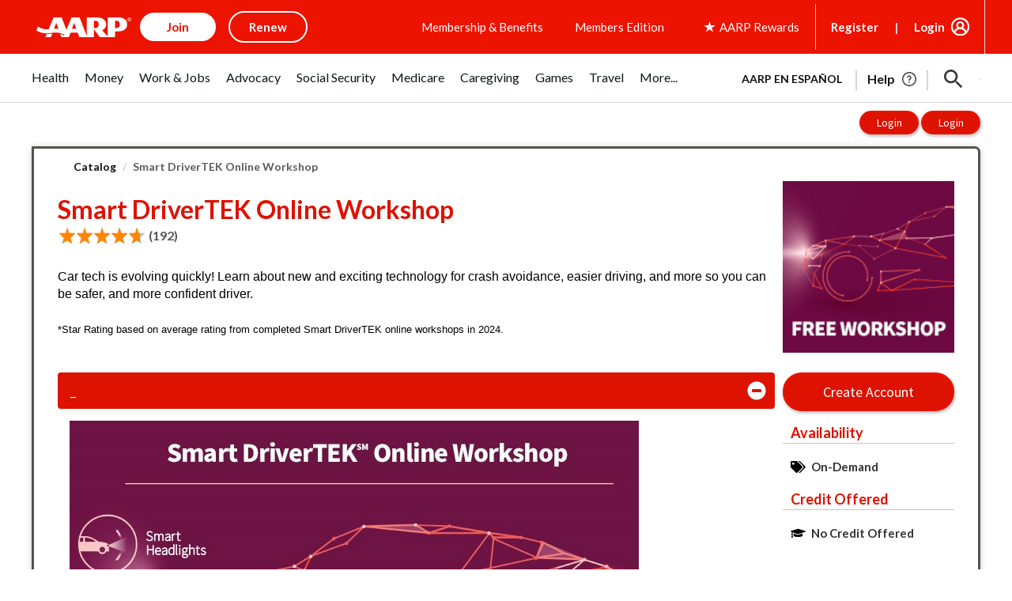

--- FILE ---
content_type: text/css
request_url: https://elearn.aarp.org/Styles/__darkGray.css?v=360.2.47.16
body_size: 5946
content:
/* THEME COLOR :  #52554F */
:root {
    --factor360ButtonBackgroundColor: #52554F;
    --factor360ButtonColor: #fff;
    --factor360MainNavigationHoverBackgroundColor: #3B3738;
}

body {
    background-image: none;
    background-repeat: repeat-x;
    background-color: #E8E9E1;
}

a {
    color: #3687C6;
}

    a:hover {
        text-decoration: underline;
    }

.banner {
    vertical-align: middle;
    border: 0px;
}

.box {
    padding: 1px;
}

.title {
    color: #38668A;
}



.box_error_small {
    border: 1px solid red;
    color: Red;
    margin: 10px 0;
    padding: 2px 20px 2px 20px;
}

.box_notification_short {
    background: #edf2f8;
    border: 1px solid #C5CFD9;
    margin: 10px 0;
    padding: 5px 5px 5px 10px;
    border-radius: 5px !important;
    -webkit-border-radius: 5px !important;
    -moz-border-radius-: 5px !important;
}

    .box_notification_short.banner {
    }

.box_notification {
    background: #edf2f8;
    border: 1px solid #C5CFD9;
    margin: 10px 0;
    padding: 20px 20px 20px 20px;
}

    .box_notification.NoPadding {
        padding: 0;
    }

    .box_notification.reload {
        background: #edf2f8 url(../images/reload.png) no-repeat 10px 15%;
        padding-left: 100px;
    }

    .box_notification.iconOnTop {
        background-position: 10px 15%;
    }

.box_content {
    background: #FAFAFA;
    border: 1px solid #C5CFD9;
    margin: 10px 0;
    padding: 10px 10px 20px 10px;
}

    .box_content.Option3 {
        background: #fefaf3;
    }


.button.small {
    padding: 2px 5px;
    font-weight: 500;
    font-size: 0.85em;
}


.button_disabled {
    display: inline;
    padding: 3px 10px;
    border: 1px solid #A6A6A6;
    font-weight: bold;
    color: #aaa;
}

.icon_arrow {
    background: url("../images/btn_arrow.gif") top left no-repeat;
    padding-left: 23px;
}

.titleBar {
   /* color: #947b47;*/
    color: #826937; /* to meet contrast ratio*/
}

a.page_button {
    border: 1px solid #C4C4C4;
    color: #5986B9;
    background: url("../images/bg_button.gif") top left repeat-x;
    padding: 4px 10px;
}

.wrapper_container {
    /* background: url("../images/bg.gif") top left repeat-y;*/
    border-radius: 0.5em !important;
    -webkit-border-radius: 0.5em !important;
    -moz-border-radius-: 0.5em !important;
    background-color: #ffffff;
    border: 3px solid #52554F; /* Fallback for web browsers that doesn't support RGBa */
}

.wrapper_content {
    margin: 0 7px 0 9px;
    padding: 0 0 10px 0;
}




/*
**********
Menu Styles
**********
*/

/*
**********
Menu Styles
**********
*/

.nav_top {
    background-color: #52554F;
    background-image: linear-gradient(bottom, #636660 48%, #52554F 73%);
    background-image: -o-linear-gradient(bottom, #636660 48%, #52554F 73%);
    background-image: -moz-linear-gradient(bottom, #636660 48%, #52554F 73%);
    background-image: -webkit-linear-gradient(bottom, #636660 48%, #52554F 73%);
    background-image: -ms-linear-gradient(bottom, #636660 48%, #52554F 73%);
    background-image: -webkit-gradient( linear, left bottom, left top, color-stop(0.48, #636660), color-stop(0.73, #52554F) );
    background-image: -webkit-gradient( linear, left bottom, left top, color-stop(0.48, #636660), color-stop(0.73, #52554F) );
}

    /* sub menus */
    .nav_top li ul {
        background: #3B3738;
    }

    .nav_top ul li a {
        color: #fff;
    }

    .nav_top ul li:after, .nav_top ul li:hover {
        background-image: -webkit-gradient(linear, left top, right top, from(rgba(168,168,168,0.5)),color-stop(0.5,rgba(168,168,168,0)), to(rgba(168,168,168,0.5)));
        background-image: -moz-linear-gradient(left, rgba(168,168,168,0.5), rgba(168,168,168,0) 50%, rgba(168,168,168,0.5));
        background-image: -o-linear-gradient(left, rgba(168,168,168,0.5), rgba(168,168,168,0) 50%, rgba(168,168,168,0.5));
        background-image: -ms-linear-gradient(left, rgba(168,168,168,0.5), rgba(168,168,168,0) 50%, rgba(168,168,168,0.5));
        background-image: linear-gradient(left, rgba(168,168,168,0.5), rgba(168,168,168,0) 50%, rgba(168,168,168,0.5)); /* Creating borders with box-shadow. Useful, as they don't affect the size of the element. */
    }

    .nav_top ul li a:after, .nav_top ul li a:hover {
        color: #DC9844;
    }

    .nav_top ul li a.selected, .ClientMenu .AspNet-Menu-Selected {
        color: #DC9844;
        font-weight: bold;
    }
/*End of Menu style*/
.rightanswer {
    color: #009900;
    font-weight: bold;
}

.wronganswer {
    color: #FC0303;
    font-weight: bold;
}

.wrapper_simple {
    margin-top: 14px;
}



/* -------------------- Colors ------------------- */
.borderSilver {
    border-color: Silver;
}

/* PRIMARY LAYOUT ELEMENTS   
----------------------------------------------------------*/

.main {
    /* padding: 0px 12px;     margin: 12px 8px 8px 8px;*/
    min-height: 50px;
}

.footer {
    /*background-image: url(../images/Oasis/footer.png);     background-repeat: repeat-x;     background-color: #bbbbbb;*/
    padding: 8px 0 8px 0;
    margin: 0 auto;
    font-size: 0.7em;
    text-align: left;
}

    .footer .content {
        padding: 0 30px;
    }


/* LOGIN ELEMENT
----------------------------------------------- */
.nav_login {
    color: #000;
    text-align: right;
    padding: 20px 5px 20px 5px;
    position: relative;
    margin: 0px 0px 2px 0px;
    padding: 10px;
    background: none;
}

    .nav_login a {
        color: #000;
        text-decoration: none;
        font-weight: bold;
    }

        .nav_login a:hover {
            text-decoration: underline;
        }

/* TAB MENU   
----------------------------------------------------------*/

div.hideSkiplink {
    background-color: #3a4f63;
    width: 100%;
}

/*for highchart*/
/*class would be: [name of your chart]_container*/
#barChart_container {
    height: 100% !important;
    text-align: center !important;
}

#pieChart_container {
    height: 100% !important;
    text-align: center !important;
}


.highcharts-container {
    text-align: center;
    height: 100%;
}


/* row separator size (height between two rows*/
.rowseparatorSize {
    line-height: 0.1em;
}

/*Telerik RadGrid Overridden CSS*/
.rgHeader {
    /* background: transparent !important;*/
}

/*AJAX Loading*/
.AJAXLoading {
    background-color: #fff;
    height: 100%;
    width: 100%;
}

/*Layouts*/
#header {   
    background: #E8E9E1;
}


#footer {
    margin-top: 20px;
    padding: 5px;
    width: auto;
}

.oasisWrap {
    position: relative;
    margin: 0 auto;
}

.wrapFullWidth {
    position: relative;
    margin: 0 auto;
    width: 100%;
}


/*Navigation Menu*/
/*Button*/


/*Gotologin button*/
.gotologinButton {
    text-decoration: none;
    padding-left: 25px;
    margin-left: 10px;
    color: #fff;
    cursor: pointer;
    background: url(../images/keys.png) no-repeat 0px 45%;
}

/*logout button*/
.logoutButton {
    text-decoration: none;
    padding-left: 25px;
    margin-left: 10px;
    color: #fff;
    cursor: pointer;
    background: url(../images/Log-Out-icon.png) no-repeat 0px 45%;
}
/* custom button from bootstrap button */
.input-group-btn > .btn.factor360CustomBootstrapButton {
    background: #52554F;
    color: #fff;
}
/* end of custom button from bootstrap button */
.button, a.button, .timeOutWindow .ui-dialog-buttonpane button {
    text-decoration: none;
    border: 0px #e2e2e2 solid;
    padding: 5px 12px;
    background: #52554F;
    color: #ffffff;
    cursor: pointer;
    display: inline-block;
    position: relative;
    text-align: center;
    font-weight: normal;
    border-radius: 3px !important;
    -webkit-border-radius: 3px !important;
    -moz-border-radius-: 3px !important;
    -webkit-transition: all 0.4s ease-in;
    -moz-transition: all 0.4s ease-in;
    -ms-transition: all 0.4s ease-in;
    white-space: normal;
}


.input-group-btn > .btn.factor360CustomBootstrapButton,
.btn.factor360CustomBootstrapButton {
    background: #52554F;
    color: #ffffff !important;
    border-color: #52554F;
}

.button:hover, a.button:hover, .timeOutWindow .ui-dialog-buttonpane button:hover {
    color: #000 !important;
    background: #cbcbcb !important;
}

.button[disabled], a.button[disabled] {
    background: #D9D9D9 !important;
    color: #595959 !important;  
}

.hyperlinkDisabled {
    text-decoration: none;
    border: 0px #e2e2e2 solid;
    padding: 5px 12px;
    cursor: pointer;
    display: inline-block;
    position: relative;
    text-align: center;
    font-weight: normal;
    border-radius: 3px !important;
    -webkit-border-radius: 3px !important;
    -moz-border-radius-: 3px !important;
    -webkit-transition: all 0.4s ease-in;
    -moz-transition: all 0.4s ease-in;
    -ms-transition: all 0.4s ease-in;
    white-space: normal;
    background: #D9D9D9;
    color: #aaa;
}



hyperlinkDisabled:hover {
    background: #D9D9D9;
    color: #aaa;
    text-decoration: none;
}

/*button login*/


.buttonLogin {
    text-decoration: none;
    border: 0px #e2e2e2 solid;
    padding: 5px 12px;
    background: #52554F;
    color: #fff;
    cursor: pointer;
    display: inline-block;
    position: relative;
    text-align: center;
    font-weight: normal;
    border-radius: 3px !important;
    -webkit-border-radius: 3px !important;
    -moz-border-radius-: 3px !important;
    -webkit-transition: all 0.4s ease-in;
    -moz-transition: all 0.4s ease-in;
    -ms-transition: all 0.4s ease-in;
    white-space: normal;
}

    .buttonLogin:hover {
        color: #000;
        background: #cbcbcb;
    }


a.button_disabled {
    text-decoration: none;
    border: 0px #e2e2e2 solid;
    padding: 5px 12px;
    color: #aaa !important;
    background: #444444;
    cursor: pointer;
    display: inline-block;
    position: relative;
    text-align: center;
    font-weight: bold;
    border-radius: 3px !important;
    -webkit-border-radius: 3px !important;
    -moz-border-radius-: 3px !important;
    -webkit-transition: all 0.4s ease-in;
    -moz-transition: all 0.4s ease-in;
    -ms-transition: all 0.4s ease-in;
    white-space: normal;
}

    a.button_disabled:hover {
        text-decoration: none;
        color: #aaa;
    }

.loginBox {
    background-color: #C3C09F;
    padding: 20px;
    color: #404040;
}


    .loginBox a {
        color: #404040;
    }



/*Grid Styles
---------------------------*/
.cellPaleBlue {
    color: Black;
    background-color: #d6e0ec;
}

.cellGreen {
    color: White;
    background-color: #008575;
}

.cellNavyBlue {
    color: White;
    background-color: #3B4654;
}

.cellWhite {
    color: Black;
    background-color: White;
}

.cellYellow {
    color: Black;
    background-color: #f5e59f;
}

.cellLightYellow {
    color: Black;
    background-color: #fef9cf;
}

/*Border colors*/
.orangeBorder {
    border-color: #FFAD04;
}

.logoutButton {
}


/* Custom Tab */

.customTab, .customTab a {
    background: #D7D7D7 !important;
    border: 1px solid #636660 !important;
    color: #fff;
}

    .customTab a {
        margin: 3px !important;
        margin-bottom: 1px !important;
    }

    .customTab.selected {
        background: #FFFFFF !important;
        border-bottom: 1px solid #fff !important;
    }

    .customTab.hover {
        background: #60635D !important;
        color: #fff !important;
    }


/* ribbon style */

.ribbon-wrapper {
    position: relative;
    left: -10px;
}

.ribbon-front {
    background-color: #52554F;
    width: 200px;
    position: relative;
    left: -10px;
    z-index: 2;
    padding: 10px 10px 10px 30px;
    color: #fff;
    text-align: left;
    font-size: 19px;
    font-weight: bold;
}

.ribbon-front, .ribbon-back-left, .ribbon-back-right {
    -moz-box-shadow: 0px 0px 4px rgba(0,0,0,0.55);
    -khtml-box-shadow: 0px 0px 4px rgba(0,0,0,0.55);
    -webkit-box-shadow: 0px 0px 4px rgba(0,0,0,0.55);
    -o-box-shadow: 0px 0px 4px rgba(0,0,0,0.55);
}

.ribbon-edge-topleft, .ribbon-edge-topright, .ribbon-edge-bottomleft, .ribbon-edge-bottomright {
    position: absolute;
    z-index: 1;
    border-style: solid;
    height: 0px;
    width: 0px;
}

.ribbon-edge-topleft, .ribbon-edge-topright {
}

.ribbon-edge-bottomleft, .ribbon-edge-bottomright {
    top: 40px;
}

.ribbon-edge-topleft, .ribbon-edge-bottomleft {
    left: -10px;
    border-color: transparent #034e87 transparent transparent;
}

.ribbon-edge-topleft {
    top: -10px;
    border-width: 10px 10px 0 0;
}

.ribbon-edge-bottomleft {
    border-width: 0 10px 0px 0;
}

.ribbon-edge-topright, .ribbon-edge-bottomright {
    left: 100px;
    border-color: transparent transparent transparent #034e87;
}

.ribbon-edge-topright {
    top: 0px;
    border-width: 0px 0 0 0px;
}

.ribbon-edge-bottomright {
    border-width: 0 0 0px 0px;
}

.ribbon-back-left {
    position: absolute;
    top: -10px;
    left: -30px;
    width: 30px;
    height: 40px;
    background-color: #034578;
    z-index: 0;
}

.ribbon-back-right {
    position: absolute;
    top: 0px;
    right: 0px;
    width: 0px;
    height: 40px;
    z-index: 0;
}


/*Custom Panel CSS*/

.customRadPanelBar /*content*/ {
    background: none !important;
}

    .customRadPanelBar .rpRootGroup {
        border: none !important;
        border: 1px solid #422F1E !important;
        padding: 0 !important;
    }


    .customRadPanelBar .rpGroup a.rpLink, .customRadPanelBar .rpGroup a.rpLink .rpOut {
        background: #3F2D1D !important;
    }

    .customRadPanelBar .rpGroup rpLink {
        background: #422F1E !important;
    }

    /*Panel header styles*/
    .customRadPanelBar div.rpHeaderTemplate, .customRadPanelBar a.rpLink {
        background-image: none !important;
        background-color: #D7D7D7 !important;
        border: 1px solid #636660 !important;
    }


    .customRadPanelBar a.rpSelected {
        background-color: #FFFFFF !important;
    }


    .customRadPanelBar a:hover {
        background-color: #555852 !important;
        color: #fff !important;
    }


/*RadConfirm Window manager styles*/
.rwDialogPopup.radconfirm {
    background-image: url(../images/warning-icon-32px.png) !important;
    background-position: 0% 0% !important;
}



/*Rad grid*/
/*for selected item*/
.customRadGridStyle .rgMasterTable .rgSelectedCell, .customRadGridStyle .rgSelectedRow {
    background: none repeat scroll 0 0 #c0c1bf !important;
}

/*Rad Wizard*/
.customRadWizardStyle {
}

    .customRadWizardStyle.RadWizard .rwzContent {
        overflow: hidden;
    }

    .customRadWizardStyle.RadWizard_Default .rwzSelected .rwzLink {
        font-size: 14px;
        text-decoration: none;
        border: 0px #e2e2e2 solid;
        background: #52554F;
        color: #ffffff !important;
    }

        .customRadWizardStyle.RadWizard_Default .rwzSelected .rwzLink:before {
            font-size: 14px;
            text-decoration: none;
            border: 0px #e2e2e2 solid;
            background: #52554F;
            color: #ffffff !important;
        }

    .customRadWizardStyle.RadWizard_Default .rwzProgress {
        border: 0px #e2e2e2 solid;
        background: #52554F;
    }

/* Telerik Tabstrip & RadTab CSS */

.factor360TabStrip .rtsLevel1 {
    border-bottom: 3px solid #52554F !important;
}

    .factor360TabStrip .rtsLevel1 .rtsLink {
        color: #5a5a5a !important;
        border-color: #52554F !important;
        border-bottom-color: transparent !important;
    }

    .factor360TabStrip .rtsLevel1 .rtsHovered .rtsLink {
        border-color: #eeeeee;
        color: #fff !important;
        background-color: #52554F !important;
        border-bottom: 1px solid #52554F !important;
    }

    .factor360TabStrip .rtsLevel1 .rtsSelected .rtsLink {
        border-color: #eeeeee;
        color: #fff !important;
        background-color: #52554F !important;
        border-bottom: 1px solid #52554F !important;
    }
/* End of Telerik Tabstrip & RadTab CSS */

/*Notifications*/

.customNotificationSkin {
    background-color: #FFFFFF !important;
    border: 4px solid #6A93CC !important;
}

    .customNotificationSkin .rnShadows {
        box-shadow: 5px 5px 5px 4px #39667E !important;
    }


/*Notification overlay for above skin*/
.customNotificationOverlay {
    width: 100%;
    height: 100%;
    background-color: #52554F;
    position: absolute;
    left: 0px;
    top: 0px;
    filter: alpha(opacity=90);
    -moz-opacity: 0.9;
    -khtml-opacity: 0.9;
    opacity: 0.9;
}


/*For Session Time out Dialog Styling*/

.timeOutWindow .ui-widget-header {
    background: none;
    border: none;
}

.timeOutWindow .ui-dialog-titlebar {
    color: #52554F;
    text-align: left;
    padding: 5px 5px 1px 5px;
    font-size: 16px;
    font-weight: bold;
    margin: 0px 0 0 0;
}



.customImageLogo {
    height: 80px;
}

.headerLogoWrap {
}


.regularTextBoxMode {
    margin: 0px;
    padding: 0px;
    width: 100%;
    border: #AAA 1px solid;
}


    .regularTextBoxMode.multilineMode {
        height: 200px;
    }

.actionButton.categorizeResultButton {
    background-image: url(../Images/DarkGray/link2_32.png);
    background-position: 5px 50%; /* Firefox does not support background-position-x or y */
    background-repeat: no-repeat;
}

.actionButton.questionExportTool {
    background-image: url(../Images/DarkGray/Download_32.png);
    background-position: 5px 50%; /* Firefox does not support background-position-x or y */
    background-repeat: no-repeat;
}

.actionButton.questionCloningTool {
    background-image: url(../Images/DarkGray/Text_32.png);
    background-position: 5px 50%; /* Firefox does not support background-position-x or y */
    background-repeat: no-repeat;
}

.actionButton.copyQuestionIDs {
    background-image: url(../Images/DarkGray/clipboardCheck_32.png);
    background-position: 5px 50%; /* Firefox does not support background-position-x or y */
    background-repeat: no-repeat;
}

.actionButton.questionSearchDirectLink {
    background-image: url(../Images/DarkGray/Link_32.png);
    background-position: 5px 50%; /* Firefox does not support background-position-x or y */
    background-repeat: no-repeat;
}

.actionButton.categoryCount {
    background-image: url(../Images/DarkGray/Web_vertical_32.png);
    background-position: 5px 50%; /* Firefox does not support background-position-x or y */
    background-repeat: no-repeat;
}
/************************* SPRITE 32PX *************************/
.sprite32 {
    background-image: url(../Images/DarkGray/Sprite32_tiny.png);
    background-repeat: no-repeat;
    display: inline-block;
}


.sprite32-Action_32 {
    width: 32px;
    height: 32px;
    background-position: -5px -5px;
}

.sprite32-Archive_32 {
    width: 32px;
    height: 32px;
    background-position: -47px -5px;
}

.sprite32-Back_32 {
    width: 32px;
    height: 32px;
    background-position: -89px -5px;
}

.sprite32-Chat_32 {
    width: 32px;
    height: 32px;
    background-position: -131px -5px;
}

.sprite32-Clipboard1_32 {
    width: 32px;
    height: 32px;
    background-position: -173px -5px;
}

.sprite32-Clipboard2_32 {
    width: 32px;
    height: 32px;
    background-position: -215px -5px;
}

.sprite32-Clipboard3_32 {
    width: 32px;
    height: 32px;
    background-position: -257px -5px;
}

.sprite32-Database3_32 {
    width: 32px;
    height: 32px;
    background-position: -5px -47px;
}

.sprite32-Dialouge_32 {
    width: 32px;
    height: 32px;
    background-position: -47px -47px;
}

.sprite32-Document_32 {
    width: 32px;
    height: 32px;
    background-position: -89px -47px;
}

.sprite32-DownloadCloud_32 {
    width: 32px;
    height: 32px;
    background-position: -131px -47px;
}

.sprite32-Download_32 {
    width: 32px;
    height: 32px;
    background-position: -173px -47px;
}

.sprite32-Email_32 {
    width: 32px;
    height: 32px;
    background-position: -215px -47px;
}

.sprite32-Favorite_32 {
    width: 32px;
    height: 32px;
    background-position: -257px -47px;
}

.sprite32-File4_32 {
    width: 32px;
    height: 32px;
    background-position: -5px -89px;
}

.sprite32-Home_32 {
    width: 32px;
    height: 32px;
    background-position: -47px -89px;
}

.sprite32-Internet_32 {
    width: 32px;
    height: 32px;
    background-position: -89px -89px;
}

.sprite32-Laptop_32 {
    width: 32px;
    height: 32px;
    background-position: -131px -89px;
}

.sprite32-Link_32 {
    width: 32px;
    height: 32px;
    background-position: -173px -89px;
}

.sprite32-List_32 {
    width: 32px;
    height: 32px;
    background-position: -215px -89px;
}

.sprite32-LostLink_32 {
    width: 32px;
    height: 32px;
    background-position: -257px -89px;
}

.sprite32-Mail_32 {
    width: 32px;
    height: 32px;
    background-position: -5px -131px;
}

.sprite32-Minus_32 {
    width: 32px;
    height: 32px;
    background-position: -47px -131px;
}

.sprite32-Network3_32 {
    width: 32px;
    height: 32px;
    background-position: -89px -131px;
}

.sprite32-Network_32 {
    width: 32px;
    height: 32px;
    background-position: -131px -131px;
}

.sprite32-News_32 {
    width: 32px;
    height: 32px;
    background-position: -173px -131px;
}

.sprite32-Next_32 {
    width: 32px;
    height: 32px;
    background-position: -215px -131px;
}

.sprite32-Numbers_32 {
    width: 32px;
    height: 32px;
    background-position: -257px -131px;
}

.sprite32-Play_32 {
    width: 32px;
    height: 32px;
    background-position: -5px -173px;
}

.sprite32-Plus_32 {
    width: 32px;
    height: 32px;
    background-position: -47px -173px;
}

.sprite32-Radio_32 {
    width: 32px;
    height: 32px;
    background-position: -89px -173px;
}

.sprite32-Search2_32 {
    width: 32px;
    height: 32px;
    background-position: -131px -173px;
}

.sprite32-SearchWeb_32 {
    width: 32px;
    height: 32px;
    background-position: -173px -173px;
}

.sprite32-Search_32 {
    width: 32px;
    height: 32px;
    background-position: -215px -173px;
}

.sprite32-Sync_32 {
    width: 32px;
    height: 32px;
    background-position: -257px -173px;
}

.sprite32-Table_32 {
    width: 32px;
    height: 32px;
    background-position: -5px -215px;
}

.sprite32-Text_32 {
    width: 32px;
    height: 32px;
    background-position: -47px -215px;
}

.sprite32-ToDo_32 {
    width: 32px;
    height: 32px;
    background-position: -89px -215px;
}

.sprite32-Trash_32 {
    width: 32px;
    height: 32px;
    background-position: -131px -215px;
}

.sprite32-UserID_32 {
    width: 32px;
    height: 32px;
    background-position: -173px -215px;
}

.sprite32-User_32 {
    width: 32px;
    height: 32px;
    background-position: -215px -215px;
}

.sprite32-Users_32 {
    width: 32px;
    height: 32px;
    background-position: -257px -215px;
}

.sprite32-Web_32 {
    width: 32px;
    height: 32px;
    background-position: -5px -257px;
}

.sprite32-Web_vertical_32 {
    width: 32px;
    height: 32px;
    background-position: -47px -257px;
}

.sprite32-clipboardCheck2_32 {
    width: 32px;
    height: 32px;
    background-position: -89px -257px;
}

.sprite32-clipboardCheck_32 {
    width: 32px;
    height: 32px;
    background-position: -131px -257px;
}

.sprite32-edit_32 {
    width: 32px;
    height: 32px;
    background-position: -173px -257px;
}

.sprite32-gear_32 {
    width: 32px;
    height: 32px;
    background-position: -215px -257px;
}

.sprite32-link2_32 {
    width: 32px;
    height: 32px;
    background-position: -257px -257px;
}

.sprite32-music_32 {
    width: 32px;
    height: 32px;
    background-position: -299px -5px;
}

.sprite32-portrait_32 {
    width: 32px;
    height: 32px;
    background-position: -299px -47px;
}
/************************* SPRITE 18PX *************************/
.sprite18 {
    background-image: url(../Images/DarkGray/Sprite18_tiny.png);
    background-repeat: no-repeat;
    display: inline-block;
}


.sprite18-Action_18 {
    width: 18px;
    height: 18px;
    background-position: -5px -5px;
}

.sprite18-Archive_18 {
    width: 18px;
    height: 18px;
    background-position: -33px -5px;
}

.sprite18-Back_18 {
    width: 18px;
    height: 18px;
    background-position: -61px -5px;
}

.sprite18-Chat_18 {
    width: 18px;
    height: 18px;
    background-position: -89px -5px;
}

.sprite18-Clipboard1_18 {
    width: 18px;
    height: 18px;
    background-position: -117px -5px;
}

.sprite18-Clipboard2_18 {
    width: 18px;
    height: 18px;
    background-position: -145px -5px;
}

.sprite18-Clipboard3_18 {
    width: 18px;
    height: 18px;
    background-position: -173px -5px;
}

.sprite18-Database3_18 {
    width: 18px;
    height: 18px;
    background-position: -5px -33px;
}

.sprite18-Dialouge_18 {
    width: 18px;
    height: 18px;
    background-position: -33px -33px;
}

.sprite18-Document_18 {
    width: 18px;
    height: 18px;
    background-position: -61px -33px;
}

.sprite18-DownloadCloud_18 {
    width: 18px;
    height: 18px;
    background-position: -89px -33px;
}

.sprite18-Download_18 {
    width: 18px;
    height: 18px;
    background-position: -117px -33px;
}

.sprite18-Email_18 {
    width: 18px;
    height: 18px;
    background-position: -145px -33px;
}

.sprite18-Favorite_18 {
    width: 18px;
    height: 18px;
    background-position: -173px -33px;
}

.sprite18-File4_18 {
    width: 18px;
    height: 18px;
    background-position: -5px -61px;
}

.sprite18-Home_18 {
    width: 18px;
    height: 18px;
    background-position: -33px -61px;
}

.sprite18-Internet_18 {
    width: 18px;
    height: 18px;
    background-position: -61px -61px;
}

.sprite18-Laptop_18 {
    width: 18px;
    height: 18px;
    background-position: -89px -61px;
}

.sprite18-Link_18 {
    width: 18px;
    height: 18px;
    background-position: -117px -61px;
}

.sprite18-List_18 {
    width: 18px;
    height: 18px;
    background-position: -145px -61px;
}

.sprite18-LostLink_18 {
    width: 18px;
    height: 18px;
    background-position: -173px -61px;
}

.sprite18-Mail_18 {
    width: 18px;
    height: 18px;
    background-position: -5px -89px;
}

.sprite18-Minus_18 {
    width: 18px;
    height: 18px;
    background-position: -33px -89px;
}

.sprite18-Network3_18 {
    width: 18px;
    height: 18px;
    background-position: -61px -89px;
}

.sprite18-Network_18 {
    width: 18px;
    height: 18px;
    background-position: -89px -89px;
}

.sprite18-News_18 {
    width: 18px;
    height: 18px;
    background-position: -117px -89px;
}

.sprite18-Next_18 {
    width: 18px;
    height: 18px;
    background-position: -145px -89px;
}

.sprite18-Numbers_18 {
    width: 18px;
    height: 18px;
    background-position: -173px -89px;
}

.sprite18-Play_18 {
    width: 18px;
    height: 18px;
    background-position: -5px -117px;
}

.sprite18-Plus_18 {
    width: 18px;
    height: 18px;
    background-position: -33px -117px;
}

.sprite18-Radio_18 {
    width: 18px;
    height: 18px;
    background-position: -61px -117px;
}

.sprite18-Search2_18 {
    width: 18px;
    height: 18px;
    background-position: -89px -117px;
}

.sprite18-SearchWeb_18 {
    width: 18px;
    height: 18px;
    background-position: -117px -117px;
}

.sprite18-Search_18 {
    width: 18px;
    height: 18px;
    background-position: -145px -117px;
}

.sprite18-Sync_18 {
    width: 18px;
    height: 18px;
    background-position: -173px -117px;
}

.sprite18-Table_18 {
    width: 18px;
    height: 18px;
    background-position: -5px -145px;
}

.sprite18-Text_18 {
    width: 18px;
    height: 18px;
    background-position: -33px -145px;
}

.sprite18-ToDo_18 {
    width: 18px;
    height: 18px;
    background-position: -61px -145px;
}

.sprite18-Trash_18 {
    width: 18px;
    height: 18px;
    background-position: -89px -145px;
}

.sprite18-UserID_18 {
    width: 18px;
    height: 18px;
    background-position: -117px -145px;
}

.sprite18-User_18 {
    width: 18px;
    height: 18px;
    background-position: -145px -145px;
}

.sprite18-Users_18 {
    width: 18px;
    height: 18px;
    background-position: -173px -145px;
}

.sprite18-Web_18 {
    width: 18px;
    height: 18px;
    background-position: -5px -173px;
}

.sprite18-Web_vertical_18 {
    width: 18px;
    height: 18px;
    background-position: -33px -173px;
}

.sprite18-clipboardCheck2_18 {
    width: 18px;
    height: 18px;
    background-position: -61px -173px;
}

.sprite18-clipboardCheck_18 {
    width: 18px;
    height: 18px;
    background-position: -89px -173px;
}

.sprite18-edit_18 {
    width: 18px;
    height: 18px;
    background-position: -117px -173px;
}

.sprite18-gear_18 {
    width: 18px;
    height: 18px;
    background-position: -145px -173px;
}

.sprite18-link2_18 {
    width: 18px;
    height: 18px;
    background-position: -173px -173px;
}

.sprite18-music_18 {
    width: 18px;
    height: 18px;
    background-position: -201px -5px;
}

.sprite18-portrait_18 {
    width: 18px;
    height: 18px;
    background-position: -201px -33px;
}
/* MENU SPRITES */
/* Note that we don't overwrite site.css sprite_menu because that contains non-selected images as well */
/* If we overwrite it with theme-specific sprite_menu, then all non-selected images will be gone */
/* 
         background-image: url(../Images/DarkGray/menu/spritesheet_tiny.png?v=360.2.40.15);
*/
.sprite_menu-Achievement_selected_32 {
    background-image: url(../Images/DarkGray/menu/spritesheet_tiny.png?v=360.2.40.15);
    background-position: -5px -5px;
}

.sprite_menu-Achievement_selected_48 {
    background-image: url(../Images/DarkGray/menu/spritesheet_tiny.png?v=360.2.40.15);
    background-position: -47px -5px;
}

.sprite_menu-Calendar_selected_32 {
    background-image: url(../Images/DarkGray/menu/spritesheet_tiny.png?v=360.2.40.15);
    background-position: -105px -5px;
}

.sprite_menu-Calendar_selected_48 {
    background-image: url(../Images/DarkGray/menu/spritesheet_tiny.png?v=360.2.40.15);
    background-position: -147px -5px;
}

.sprite_menu-Discussion_selected_32 {
    background-image: url(../Images/DarkGray/menu/spritesheet_tiny.png?v=360.2.40.15);
    background-position: -205px -5px;
}

.sprite_menu-Discussion_selected_48 {
    background-image: url(../Images/DarkGray/menu/spritesheet_tiny.png?v=360.2.40.15);
    background-position: -205px -47px;
}

.sprite_menu-Donation_selected_32 {
    background-image: url(../Images/DarkGray/menu/spritesheet_tiny.png?v=360.2.40.15);
    background-position: -5px -47px;
}

.sprite_menu-Donation_selected_48 {
    background-image: url(../Images/DarkGray/menu/spritesheet_tiny.png?v=360.2.40.15);
    background-position: -5px -105px;
}

.sprite_menu-Examination_selected_32 {
    background-image: url(../Images/DarkGray/menu/spritesheet_tiny.png?v=360.2.40.15);
    background-position: -105px -47px;
}

.sprite_menu-Examination_selected_48 {
    background-image: url(../Images/DarkGray/menu/spritesheet_tiny.png?v=360.2.40.15);
    background-position: -63px -105px;
}

.sprite_menu-Exclamation_selected_32 {
    background-image: url(../Images/DarkGray/menu/spritesheet_tiny.png?v=360.2.40.15);
    background-position: -121px -105px;
}

.sprite_menu-Exclamation_selected_48 {
    background-image: url(../Images/DarkGray/menu/spritesheet_tiny.png?v=360.2.40.15);
    background-position: -163px -105px;
}

.sprite_menu-Feedback_selected_32 {
    background-image: url(../Images/DarkGray/menu/spritesheet_tiny.png?v=360.2.40.15);
    background-position: -221px -105px;
}

.sprite_menu-Feedback_selected_48 {
    background-image: url(../Images/DarkGray/menu/spritesheet_tiny.png?v=360.2.40.15);
    background-position: -221px -147px;
}

.sprite_menu-GradeBook_selected_32 {
    background-image: url(../Images/DarkGray/menu/spritesheet_tiny.png?v=360.2.40.15);
    background-position: -121px -147px;
}

.sprite_menu-GradeBook_selected_48 {
    background-image: url(../Images/DarkGray/menu/spritesheet_tiny.png?v=360.2.40.15);
    background-position: -5px -205px;
}

.sprite_menu-Help_selected_32 {
    background-image: url(../Images/DarkGray/menu/spritesheet_tiny.png?v=360.2.40.15);
    background-position: -63px -205px;
}

.sprite_menu-Help_selected_48 {
    background-image: url(../Images/DarkGray/menu/spritesheet_tiny.png?v=360.2.40.15);
    background-position: -105px -205px;
}

.sprite_menu-Home_selected_32 {
    background-image: url(../Images/DarkGray/menu/spritesheet_tiny.png?v=360.2.40.15);
    background-position: -163px -205px;
}

.sprite_menu-Home_selected_48 {
    background-image: url(../Images/DarkGray/menu/spritesheet_tiny.png?v=360.2.40.15);
    background-position: -205px -205px;
}

.sprite_menu-IDP_selected_32 {
    background-image: url(../Images/DarkGray/menu/spritesheet_tiny.png?v=360.2.40.15);
    background-position: -247px -5px;
}

.sprite_menu-IDP_selected_48 {
    background-image: url(../Images/DarkGray/menu/spritesheet_tiny.png?v=360.2.40.15);
    background-position: -263px -47px;
}

.sprite_menu-KnowledgeRepository_selected_32 {
    background-image: url(../Images/DarkGray/menu/spritesheet_tiny.png?v=360.2.40.15);
    background-position: -263px -105px;
}

.sprite_menu-KnowledgeRepository_selected_48 {
    background-image: url(../Images/DarkGray/menu/spritesheet_tiny.png?v=360.2.40.15);
    background-position: -263px -205px;
}

.sprite_menu-Leaderboard_selected_32 {
    background-image: url(../Images/DarkGray/menu/spritesheet_tiny.png?v=360.2.40.15);
    background-position: -279px -147px;
}

.sprite_menu-Leaderboard_selected_48 {
    background-image: url(../Images/DarkGray/menu/spritesheet_tiny.png?v=360.2.40.15);
    background-position: -5px -263px;
}

.sprite_menu-MyCourses_selected_32 {
    background-image: url(../Images/DarkGray/menu/spritesheet_tiny.png?v=360.2.40.15);
    background-position: -63px -263px;
}

.sprite_menu-MyCourses_selected_48 {
    background-image: url(../Images/DarkGray/menu/spritesheet_tiny.png?v=360.2.40.15);
    background-position: -105px -263px;
}

.sprite_menu-Transcript_selected_32 {
    background-image: url(../Images/DarkGray/menu/spritesheet_tiny.png?v=360.2.40.15);
    background-position: -163px -263px;
}

.sprite_menu-Transcript_selected_48 {
    background-image: url(../Images/DarkGray/menu/spritesheet_tiny.png?v=360.2.40.15);
    background-position: -205px -263px;
}

/* End of SPRITE MENU*/

/* Bootstrap panel primary override */
.panel-primary {
    border-color: #52554F;
}

    .panel-primary > .panel-heading {
        background-color: #52554F;
        border-color: #52554F;
    }
/* End of Bootstrap panel primary override */
.factor360UserQuestionNavigationTopFixed {
    border-bottom-color: #52554F;
}
/* css for UserDashboardItemWrapper */
.sidebarItemWrapper.selected {
    border-right: 5px solid #52554F;
}
/* End of css for UserDashboardItemWrapper */
/* custom card box colors */
.factor360Card {
    background: #52554F !important;
    color: #ffffff !important;
}

    .factor360Card:hover {
        color: #000 !important;
        background: #cbcbcb !important;
    }
/* end of custom card box colors */
.factor360CustomGridFooter, .rgFooter .factor360CustomGridFooter {
    background: #52554F !important;
}

/* user dashboard semantic icons */
.userDashboardItemIcon.selectedUserDashboard {
    color: #52554F;
}
.factor360ThemedSemanticIcon {
    color: #52554F;
}
/* end of user dashboard semantic icons */


/*core competency side bar custom css*/

.factor360CoreCompetencyTree {
    background: #52554F !important;
    color: #ffffff !important;
}

    .factor360CoreCompetencyTree .rtHover .rtIn, .factor360CoreCompetencyTree .rtSelected .rtIn {
        background-image: -webkit-gradient(linear, left top, right top, from(rgba(168,168,168,0.5)),color-stop(0.5,rgba(168,168,168,0)), to(rgba(168,168,168,0.5)))  !important;
        background-image: -moz-linear-gradient(left, rgba(168,168,168,0.5), rgba(168,168,168,0) 50%, rgba(168,168,168,0.5)) !important;
        background-image: -o-linear-gradient(left, rgba(168,168,168,0.5), rgba(168,168,168,0) 50%, rgba(168,168,168,0.5)) !important;
        background-image: -ms-linear-gradient(left, rgba(168,168,168,0.5), rgba(168,168,168,0) 50%, rgba(168,168,168,0.5)) !important;
        background-image: linear-gradient(left, rgba(168,168,168,0.5), rgba(168,168,168,0) 50%, rgba(168,168,168,0.5)) !important; /* Creating borders with box-shadow. Useful, as they don't affect the size of the element. */        
    }

/*end core competency side bar custom*/

/*  filter tag item*/
.filterTagItem {
    background: inherit !important;
    color: #52554F !important;
    border: 2px solid #52554F !important;
}
/* end filter tag item*/


/*factor 360 custom stack navbar*/
.factor360CustomStackNavBar {
    background: #52554F !important;
    color: #ffffff !important;
}
/*  end of factor 360 custom stack navbar*/

/*custom css for radmultiselect*/
.factor360MultiSelectDropdown .k-multiselect-wrap li.k-button {
    background: inherit !important;
    color: #52554F !important;
    border: 1.5px solid #52554F !important;
}
/*end of custom css for radmultiselect*/
.userPageWithSideBar_hamburger {
    background-color: #52554F;
}


:root {
    --enigmaNavigationBackgroundColor: #52554F;
    --enigmaNavigationForeColor: #ffffff;
    --factor360MainNavigationBackgroundColor: #3b3738;
    --factor360MainNavigationColor: #ffffff;
    --enigmaFloatingIframeButtonColor: #52554F;
    --enigmaFloatingIframeButtonForeColor: #ffffff;
    --factor360MainNavigationHoverForeColor: #DC9844;
}

--- FILE ---
content_type: text/css
request_url: https://elearn.aarp.org/Styles/__AARP.css?v=360.2.40.3
body_size: 827
content:

:root {
    --factor360ButtonBackgroundColor: #EC1300;
    --factor360ButtonColor: #fff;
}

body {
    padding: 0;
}

#footer {
    margin: 0;
    padding: 0;
}

.oasisWrap {
    width: 100%;
}

.disabled {
    background: none;
}

.button, a.button, .timeOutWindow .ui-dialog-buttonpane button {
    color: #fff;
    background-color: #ec1300;
    border: 2px solid #ec1300;
    border-radius: 25px !important;
    cursor: pointer;
    min-width: 75px;
}

    .button:hover, a.button:hover {
        color: #ec1300 !important;
        background-color: #fff !important;
        border: 2px solid #ec1300;
    }

.titleBar, .title {
    color: #EC1300;
}

.button.cancel {
    color: #37383d !important;
    border: 1px solid #37383d;
    background: none !important;
}

    .button.cancel:hover {
        color: #37383d !important;
        border: 2px solid #37383d;
    }

.button.delete {
    color: #ec1300 !important;
    background-color: #fff !important;
    border: 2px solid #ec1300;
}

    .button.delete:hover {
        color: #fff !important;
        background-color: #ec1300 !important;
        border: 2px solid #ec1300;
    }


/* TO FIX COLOR ON AARP HEADER */
.header-menu-button {
    color: #fff !important;
}

.aarpe-everywhere-header .community-promo li.community-link:nth-child(1) a, .aarpe-everywhere-header .community-promo li.community-link:nth-child(2) a {
    color: #333 !important;
}

.aarpe-everywhere-header .community-promo li a {
    color: #fff !important;
}

.aarpe-everywhere-header .aarpe-rewards-links .wrap a {
    color: #fff !important;
}

.aarpe-everywhere-header .search a .icon-search {
    color: #fff !important;
}

/* TO FIX FAVORITE BUTTON ON CATALOG DETAILS PAGE */
.imgBtnAddRemoveFavorites {
    border: none;
    padding: unset;
}

/* TO FIX FAVORITE BUTTON ON CATALOG DETAILS PAGE */
.myLearningActivityList_navigation_item a, .myLearningActivityList_navigation_item .btn-default {
    background-color: transparent !important;
    border-color: #ccc !important;
    color: #333 !important
}

.myLearningActivityList_navigation_item .badge {
    color: #fff !important
}

/* May 11, 2023. We have to force opacity: 1 for AARP since their wrapper is messing up our css for fancybox popup */
/* Asana: https://app.asana.com/0/164614305691203/1204578616207485/f */
.fancybox-opened {
    z-index: 8030;
    opacity: 1 !important;
}

#aarp-header {
    font-size: 16px !important;
}

/* December 22, 2023. We will set the user sidebar navigation z-index to 0, since now the AARP header is sticky */
.factor360LeftSideBarWrapper {
    z-index: 0 !important;
}

/* January 12, 2024. We will set font-size here, otherwise it will get overwritten by AARP wrapper, and it is huge */
.ui.big.label, .ui.big.labels .label {
    font-size: .85714286rem !important;
}

/* January 12, 2024. We will set font-size here, otherwise it will get overwritten by AARP wrapper, and it is huge */
.ui.huge.button, .ui.huge.buttons .button, .ui.huge.buttons .or {
    font-size: 1rem !important;
}

/* January 12, 2024. We will set font-size here, otherwise it will get overwritten by AARP wrapper, and it is huge */
.ui.large.label, .ui.large.labels .label {
    font-size: 10px !important;
}

--- FILE ---
content_type: text/css
request_url: https://elearn.aarp.org/WebResource.axd?d=4ytSv8sIF7k2K6JRNAeY3dxKscZ_SNb4cWONui_k3aSVR_p2ARRDcXZ_n6DnocDNOhB_U0QYu8GN_Qym14rNZailraQQIQ3QwmTXnrzxS4Y1SqCvKWdnNUcrwQ1bKaah19MSJKvBPbnAlXBoJqBF-Q2&t=639052330713109865
body_size: 113
content:
.RadAjax_Default .raDiv{background-image:url('WebResource.axd?d=ll2Mw9hd_3QYtrEtWhEj6vgLTKDQfxAC2VRBayRtzkzcT8os2X3aEMHgZrdMjB5VScMJdUTagn46DtV35YOFQIgjuwCZ0Ec-mgTq7BaT-wRUjab9S_qu0jeWGs5H2AjTNS6a84d8MszOWiW9ZcZx6w2&t=639052330713109865')}.RadAjax_Default .raColor{border-color:#ccc;color:#333;background-color:#fff}

--- FILE ---
content_type: application/x-javascript; charset=utf-8
request_url: https://elearn.aarp.org/WebServices/QuestionServices.asmx/jsdebug
body_size: 4313
content:
Type.registerNamespace('SelfAssessment.WebApp');
SelfAssessment.WebApp.QuestionServices=function() {
SelfAssessment.WebApp.QuestionServices.initializeBase(this);
this._timeout = 0;
this._userContext = null;
this._succeeded = null;
this._failed = null;
}
SelfAssessment.WebApp.QuestionServices.prototype={
_get_path:function() {
 var p = this.get_path();
 if (p) return p;
 else return SelfAssessment.WebApp.QuestionServices._staticInstance.get_path();},
ValidateQuestionAssetName:function(QuestionID,NullableQuestionAssetID,AssetName,succeededCallback, failedCallback, userContext) {
/// <param name="QuestionID" type="Number">System.Int32</param>
/// <param name="NullableQuestionAssetID" type="Number">System.Int32</param>
/// <param name="AssetName" type="String">System.String</param>
/// <param name="succeededCallback" type="Function" optional="true" mayBeNull="true"></param>
/// <param name="failedCallback" type="Function" optional="true" mayBeNull="true"></param>
/// <param name="userContext" optional="true" mayBeNull="true"></param>
return this._invoke(this._get_path(), 'ValidateQuestionAssetName',false,{QuestionID:QuestionID,NullableQuestionAssetID:NullableQuestionAssetID,AssetName:AssetName},succeededCallback,failedCallback,userContext); },
UpdateQuestionCategory:function(QuestionID,CategoryID,succeededCallback, failedCallback, userContext) {
/// <param name="QuestionID" type="String">System.String</param>
/// <param name="CategoryID" type="String">System.String</param>
/// <param name="succeededCallback" type="Function" optional="true" mayBeNull="true"></param>
/// <param name="failedCallback" type="Function" optional="true" mayBeNull="true"></param>
/// <param name="userContext" optional="true" mayBeNull="true"></param>
return this._invoke(this._get_path(), 'UpdateQuestionCategory',false,{QuestionID:QuestionID,CategoryID:CategoryID},succeededCallback,failedCallback,userContext); },
ToggleHasOptedToDisplayAnswerKey:function(EncryptedUserExamMapID,succeededCallback, failedCallback, userContext) {
/// <param name="EncryptedUserExamMapID" type="String">System.String</param>
/// <param name="succeededCallback" type="Function" optional="true" mayBeNull="true"></param>
/// <param name="failedCallback" type="Function" optional="true" mayBeNull="true"></param>
/// <param name="userContext" optional="true" mayBeNull="true"></param>
return this._invoke(this._get_path(), 'ToggleHasOptedToDisplayAnswerKey',false,{EncryptedUserExamMapID:EncryptedUserExamMapID},succeededCallback,failedCallback,userContext); },
RecordUserQuestionInteraction:function(EncryptedUserQuestionID,EncryptedQuestionReferenceID,succeededCallback, failedCallback, userContext) {
/// <param name="EncryptedUserQuestionID" type="String">System.String</param>
/// <param name="EncryptedQuestionReferenceID" type="String">System.String</param>
/// <param name="succeededCallback" type="Function" optional="true" mayBeNull="true"></param>
/// <param name="failedCallback" type="Function" optional="true" mayBeNull="true"></param>
/// <param name="userContext" optional="true" mayBeNull="true"></param>
return this._invoke(this._get_path(), 'RecordUserQuestionInteraction',false,{EncryptedUserQuestionID:EncryptedUserQuestionID,EncryptedQuestionReferenceID:EncryptedQuestionReferenceID},succeededCallback,failedCallback,userContext); },
AuditUserQuestionAnswerChanged:function(UserQuestionID,CurrentSelectedSequences,NewSelectedSequences,succeededCallback, failedCallback, userContext) {
/// <param name="UserQuestionID" type="String">System.String</param>
/// <param name="CurrentSelectedSequences" type="String">System.String</param>
/// <param name="NewSelectedSequences" type="String">System.String</param>
/// <param name="succeededCallback" type="Function" optional="true" mayBeNull="true"></param>
/// <param name="failedCallback" type="Function" optional="true" mayBeNull="true"></param>
/// <param name="userContext" optional="true" mayBeNull="true"></param>
return this._invoke(this._get_path(), 'AuditUserQuestionAnswerChanged',false,{UserQuestionID:UserQuestionID,CurrentSelectedSequences:CurrentSelectedSequences,NewSelectedSequences:NewSelectedSequences},succeededCallback,failedCallback,userContext); },
AutoSaveQuestionContent:function(PerformerID,QuestionID,QuestionTitle,Objective,LearningObjectiveIDStrs,Keywords,Stem,LeadIn,Commentary,ReferenceContent,AnswerOptionObjectList,AnswerSequenceMode,succeededCallback, failedCallback, userContext) {
/// <param name="PerformerID" type="Number">System.Int32</param>
/// <param name="QuestionID" type="Number">System.Int32</param>
/// <param name="QuestionTitle" type="String">System.String</param>
/// <param name="Objective" type="String">System.String</param>
/// <param name="LearningObjectiveIDStrs" type="Array">System.String[]</param>
/// <param name="Keywords" type="String">System.String</param>
/// <param name="Stem" type="String">System.String</param>
/// <param name="LeadIn" type="String">System.String</param>
/// <param name="Commentary" type="String">System.String</param>
/// <param name="ReferenceContent" type="String">System.String</param>
/// <param name="AnswerOptionObjectList" type="Array">System.String[]</param>
/// <param name="AnswerSequenceMode" type="String">System.String</param>
/// <param name="succeededCallback" type="Function" optional="true" mayBeNull="true"></param>
/// <param name="failedCallback" type="Function" optional="true" mayBeNull="true"></param>
/// <param name="userContext" optional="true" mayBeNull="true"></param>
return this._invoke(this._get_path(), 'AutoSaveQuestionContent',false,{PerformerID:PerformerID,QuestionID:QuestionID,QuestionTitle:QuestionTitle,Objective:Objective,LearningObjectiveIDStrs:LearningObjectiveIDStrs,Keywords:Keywords,Stem:Stem,LeadIn:LeadIn,Commentary:Commentary,ReferenceContent:ReferenceContent,AnswerOptionObjectList:AnswerOptionObjectList,AnswerSequenceMode:AnswerSequenceMode},succeededCallback,failedCallback,userContext); },
UpdateUserQuestionStatusFilterEnumSession:function(NewStatusFilterEnum,NewSpecificCategoryIDFilter,EncryptedNullableUserExamID,EncryptedNullableUserExamQuizID,succeededCallback, failedCallback, userContext) {
/// <param name="NewStatusFilterEnum" type="SelfAssessment.Core.Constant.UserQuestionFilter_FilterEnum">SelfAssessment.Core.Constant.UserQuestionFilter+FilterEnum</param>
/// <param name="NewSpecificCategoryIDFilter" type="Number">System.Int32</param>
/// <param name="EncryptedNullableUserExamID" type="String">System.String</param>
/// <param name="EncryptedNullableUserExamQuizID" type="String">System.String</param>
/// <param name="succeededCallback" type="Function" optional="true" mayBeNull="true"></param>
/// <param name="failedCallback" type="Function" optional="true" mayBeNull="true"></param>
/// <param name="userContext" optional="true" mayBeNull="true"></param>
return this._invoke(this._get_path(), 'UpdateUserQuestionStatusFilterEnumSession',false,{NewStatusFilterEnum:NewStatusFilterEnum,NewSpecificCategoryIDFilter:NewSpecificCategoryIDFilter,EncryptedNullableUserExamID:EncryptedNullableUserExamID,EncryptedNullableUserExamQuizID:EncryptedNullableUserExamQuizID},succeededCallback,failedCallback,userContext); },
CompareUserExamQuestionNavigationFilters:function(UserExamQuestionNavigationFilterToCompare,succeededCallback, failedCallback, userContext) {
/// <param name="UserExamQuestionNavigationFilterToCompare" type="SelfAssessment.Core.Constant.UserQuestionFilter_FilterEnum">SelfAssessment.Core.Constant.UserQuestionFilter+FilterEnum</param>
/// <param name="succeededCallback" type="Function" optional="true" mayBeNull="true"></param>
/// <param name="failedCallback" type="Function" optional="true" mayBeNull="true"></param>
/// <param name="userContext" optional="true" mayBeNull="true"></param>
return this._invoke(this._get_path(), 'CompareUserExamQuestionNavigationFilters',false,{UserExamQuestionNavigationFilterToCompare:UserExamQuestionNavigationFilterToCompare},succeededCallback,failedCallback,userContext); },
UpdateCurrentUserQuestionDuringLearnerNavigation:function(EncryptedUserQuestionID,EncryptedNullableUserExamID,EncryptedNullableUserExamQuizID,succeededCallback, failedCallback, userContext) {
/// <param name="EncryptedUserQuestionID" type="String">System.String</param>
/// <param name="EncryptedNullableUserExamID" type="String">System.String</param>
/// <param name="EncryptedNullableUserExamQuizID" type="String">System.String</param>
/// <param name="succeededCallback" type="Function" optional="true" mayBeNull="true"></param>
/// <param name="failedCallback" type="Function" optional="true" mayBeNull="true"></param>
/// <param name="userContext" optional="true" mayBeNull="true"></param>
return this._invoke(this._get_path(), 'UpdateCurrentUserQuestionDuringLearnerNavigation',false,{EncryptedUserQuestionID:EncryptedUserQuestionID,EncryptedNullableUserExamID:EncryptedNullableUserExamID,EncryptedNullableUserExamQuizID:EncryptedNullableUserExamQuizID},succeededCallback,failedCallback,userContext); },
UpdateClientQuestionSetting:function(TargetID,IsSelected,succeededCallback, failedCallback, userContext) {
/// <param name="TargetID" type="Number">System.Int32</param>
/// <param name="IsSelected" type="Boolean">System.Boolean</param>
/// <param name="succeededCallback" type="Function" optional="true" mayBeNull="true"></param>
/// <param name="failedCallback" type="Function" optional="true" mayBeNull="true"></param>
/// <param name="userContext" optional="true" mayBeNull="true"></param>
return this._invoke(this._get_path(), 'UpdateClientQuestionSetting',false,{TargetID:TargetID,IsSelected:IsSelected},succeededCallback,failedCallback,userContext); },
UpdateClientQuestionSettingByQuestionSettingColumnEnum:function(TargetID,IsSelected,succeededCallback, failedCallback, userContext) {
/// <param name="TargetID" type="Number">System.Int32</param>
/// <param name="IsSelected" type="Boolean">System.Boolean</param>
/// <param name="succeededCallback" type="Function" optional="true" mayBeNull="true"></param>
/// <param name="failedCallback" type="Function" optional="true" mayBeNull="true"></param>
/// <param name="userContext" optional="true" mayBeNull="true"></param>
return this._invoke(this._get_path(), 'UpdateClientQuestionSettingByQuestionSettingColumnEnum',false,{TargetID:TargetID,IsSelected:IsSelected},succeededCallback,failedCallback,userContext); },
UpdateClientAnswerSequenceMode:function(TargetClientAnswerSequenceModeID,IsSelected,succeededCallback, failedCallback, userContext) {
/// <param name="TargetClientAnswerSequenceModeID" type="Number">System.Int32</param>
/// <param name="IsSelected" type="Boolean">System.Boolean</param>
/// <param name="succeededCallback" type="Function" optional="true" mayBeNull="true"></param>
/// <param name="failedCallback" type="Function" optional="true" mayBeNull="true"></param>
/// <param name="userContext" optional="true" mayBeNull="true"></param>
return this._invoke(this._get_path(), 'UpdateClientAnswerSequenceMode',false,{TargetClientAnswerSequenceModeID:TargetClientAnswerSequenceModeID,IsSelected:IsSelected},succeededCallback,failedCallback,userContext); },
SetDefaultClientAnswerSequenceMode:function(TargetAnswerSequenceModeID,IsSelected,succeededCallback, failedCallback, userContext) {
/// <param name="TargetAnswerSequenceModeID" type="Number">System.Int32</param>
/// <param name="IsSelected" type="Boolean">System.Boolean</param>
/// <param name="succeededCallback" type="Function" optional="true" mayBeNull="true"></param>
/// <param name="failedCallback" type="Function" optional="true" mayBeNull="true"></param>
/// <param name="userContext" optional="true" mayBeNull="true"></param>
return this._invoke(this._get_path(), 'SetDefaultClientAnswerSequenceMode',false,{TargetAnswerSequenceModeID:TargetAnswerSequenceModeID,IsSelected:IsSelected},succeededCallback,failedCallback,userContext); },
UpdateClientQuestionType:function(TargetNullableClientQuestionTypeID,TargetQuestionTypeID,IsSelected,succeededCallback, failedCallback, userContext) {
/// <param name="TargetNullableClientQuestionTypeID" type="Number">System.Int32</param>
/// <param name="TargetQuestionTypeID" type="Number">System.Int32</param>
/// <param name="IsSelected" type="Boolean">System.Boolean</param>
/// <param name="succeededCallback" type="Function" optional="true" mayBeNull="true"></param>
/// <param name="failedCallback" type="Function" optional="true" mayBeNull="true"></param>
/// <param name="userContext" optional="true" mayBeNull="true"></param>
return this._invoke(this._get_path(), 'UpdateClientQuestionType',false,{TargetNullableClientQuestionTypeID:TargetNullableClientQuestionTypeID,TargetQuestionTypeID:TargetQuestionTypeID,IsSelected:IsSelected},succeededCallback,failedCallback,userContext); },
ProcessUserQuestionSubmissionDueToTimeIsUp:function(succeededCallback, failedCallback, userContext) {
/// <param name="succeededCallback" type="Function" optional="true" mayBeNull="true"></param>
/// <param name="failedCallback" type="Function" optional="true" mayBeNull="true"></param>
/// <param name="userContext" optional="true" mayBeNull="true"></param>
return this._invoke(this._get_path(), 'ProcessUserQuestionSubmissionDueToTimeIsUp',false,{},succeededCallback,failedCallback,userContext); },
ProcessExamSectionSubmissionDueToTimeIsUp:function(succeededCallback, failedCallback, userContext) {
/// <param name="succeededCallback" type="Function" optional="true" mayBeNull="true"></param>
/// <param name="failedCallback" type="Function" optional="true" mayBeNull="true"></param>
/// <param name="userContext" optional="true" mayBeNull="true"></param>
return this._invoke(this._get_path(), 'ProcessExamSectionSubmissionDueToTimeIsUp',false,{},succeededCallback,failedCallback,userContext); },
ProcessExamSubmissionDueToTimeIsUp:function(succeededCallback, failedCallback, userContext) {
/// <param name="succeededCallback" type="Function" optional="true" mayBeNull="true"></param>
/// <param name="failedCallback" type="Function" optional="true" mayBeNull="true"></param>
/// <param name="userContext" optional="true" mayBeNull="true"></param>
return this._invoke(this._get_path(), 'ProcessExamSubmissionDueToTimeIsUp',false,{},succeededCallback,failedCallback,userContext); },
UpdateCurrentUserQuestionElapsedTime:function(succeededCallback, failedCallback, userContext) {
/// <param name="succeededCallback" type="Function" optional="true" mayBeNull="true"></param>
/// <param name="failedCallback" type="Function" optional="true" mayBeNull="true"></param>
/// <param name="userContext" optional="true" mayBeNull="true"></param>
return this._invoke(this._get_path(), 'UpdateCurrentUserQuestionElapsedTime',false,{},succeededCallback,failedCallback,userContext); },
UpdateBreakTimeUsedInSeconds:function(EncryptedUserExamSectionID,succeededCallback, failedCallback, userContext) {
/// <param name="EncryptedUserExamSectionID" type="String">System.String</param>
/// <param name="succeededCallback" type="Function" optional="true" mayBeNull="true"></param>
/// <param name="failedCallback" type="Function" optional="true" mayBeNull="true"></param>
/// <param name="userContext" optional="true" mayBeNull="true"></param>
return this._invoke(this._get_path(), 'UpdateBreakTimeUsedInSeconds',false,{EncryptedUserExamSectionID:EncryptedUserExamSectionID},succeededCallback,failedCallback,userContext); }}
SelfAssessment.WebApp.QuestionServices.registerClass('SelfAssessment.WebApp.QuestionServices',Sys.Net.WebServiceProxy);
SelfAssessment.WebApp.QuestionServices._staticInstance = new SelfAssessment.WebApp.QuestionServices();
SelfAssessment.WebApp.QuestionServices.set_path = function(value) {
SelfAssessment.WebApp.QuestionServices._staticInstance.set_path(value); }
SelfAssessment.WebApp.QuestionServices.get_path = function() { 
/// <value type="String" mayBeNull="true">The service url.</value>
return SelfAssessment.WebApp.QuestionServices._staticInstance.get_path();}
SelfAssessment.WebApp.QuestionServices.set_timeout = function(value) {
SelfAssessment.WebApp.QuestionServices._staticInstance.set_timeout(value); }
SelfAssessment.WebApp.QuestionServices.get_timeout = function() { 
/// <value type="Number">The service timeout.</value>
return SelfAssessment.WebApp.QuestionServices._staticInstance.get_timeout(); }
SelfAssessment.WebApp.QuestionServices.set_defaultUserContext = function(value) { 
SelfAssessment.WebApp.QuestionServices._staticInstance.set_defaultUserContext(value); }
SelfAssessment.WebApp.QuestionServices.get_defaultUserContext = function() { 
/// <value mayBeNull="true">The service default user context.</value>
return SelfAssessment.WebApp.QuestionServices._staticInstance.get_defaultUserContext(); }
SelfAssessment.WebApp.QuestionServices.set_defaultSucceededCallback = function(value) { 
 SelfAssessment.WebApp.QuestionServices._staticInstance.set_defaultSucceededCallback(value); }
SelfAssessment.WebApp.QuestionServices.get_defaultSucceededCallback = function() { 
/// <value type="Function" mayBeNull="true">The service default succeeded callback.</value>
return SelfAssessment.WebApp.QuestionServices._staticInstance.get_defaultSucceededCallback(); }
SelfAssessment.WebApp.QuestionServices.set_defaultFailedCallback = function(value) { 
SelfAssessment.WebApp.QuestionServices._staticInstance.set_defaultFailedCallback(value); }
SelfAssessment.WebApp.QuestionServices.get_defaultFailedCallback = function() { 
/// <value type="Function" mayBeNull="true">The service default failed callback.</value>
return SelfAssessment.WebApp.QuestionServices._staticInstance.get_defaultFailedCallback(); }
SelfAssessment.WebApp.QuestionServices.set_enableJsonp = function(value) { SelfAssessment.WebApp.QuestionServices._staticInstance.set_enableJsonp(value); }
SelfAssessment.WebApp.QuestionServices.get_enableJsonp = function() { 
/// <value type="Boolean">Specifies whether the service supports JSONP for cross domain calling.</value>
return SelfAssessment.WebApp.QuestionServices._staticInstance.get_enableJsonp(); }
SelfAssessment.WebApp.QuestionServices.set_jsonpCallbackParameter = function(value) { SelfAssessment.WebApp.QuestionServices._staticInstance.set_jsonpCallbackParameter(value); }
SelfAssessment.WebApp.QuestionServices.get_jsonpCallbackParameter = function() { 
/// <value type="String">Specifies the parameter name that contains the callback function name for a JSONP request.</value>
return SelfAssessment.WebApp.QuestionServices._staticInstance.get_jsonpCallbackParameter(); }
SelfAssessment.WebApp.QuestionServices.set_path("/WebServices/QuestionServices.asmx");
SelfAssessment.WebApp.QuestionServices.ValidateQuestionAssetName= function(QuestionID,NullableQuestionAssetID,AssetName,onSuccess,onFailed,userContext) {
/// <param name="QuestionID" type="Number">System.Int32</param>
/// <param name="NullableQuestionAssetID" type="Number">System.Int32</param>
/// <param name="AssetName" type="String">System.String</param>
/// <param name="succeededCallback" type="Function" optional="true" mayBeNull="true"></param>
/// <param name="failedCallback" type="Function" optional="true" mayBeNull="true"></param>
/// <param name="userContext" optional="true" mayBeNull="true"></param>
SelfAssessment.WebApp.QuestionServices._staticInstance.ValidateQuestionAssetName(QuestionID,NullableQuestionAssetID,AssetName,onSuccess,onFailed,userContext); }
SelfAssessment.WebApp.QuestionServices.UpdateQuestionCategory= function(QuestionID,CategoryID,onSuccess,onFailed,userContext) {
/// <param name="QuestionID" type="String">System.String</param>
/// <param name="CategoryID" type="String">System.String</param>
/// <param name="succeededCallback" type="Function" optional="true" mayBeNull="true"></param>
/// <param name="failedCallback" type="Function" optional="true" mayBeNull="true"></param>
/// <param name="userContext" optional="true" mayBeNull="true"></param>
SelfAssessment.WebApp.QuestionServices._staticInstance.UpdateQuestionCategory(QuestionID,CategoryID,onSuccess,onFailed,userContext); }
SelfAssessment.WebApp.QuestionServices.ToggleHasOptedToDisplayAnswerKey= function(EncryptedUserExamMapID,onSuccess,onFailed,userContext) {
/// <param name="EncryptedUserExamMapID" type="String">System.String</param>
/// <param name="succeededCallback" type="Function" optional="true" mayBeNull="true"></param>
/// <param name="failedCallback" type="Function" optional="true" mayBeNull="true"></param>
/// <param name="userContext" optional="true" mayBeNull="true"></param>
SelfAssessment.WebApp.QuestionServices._staticInstance.ToggleHasOptedToDisplayAnswerKey(EncryptedUserExamMapID,onSuccess,onFailed,userContext); }
SelfAssessment.WebApp.QuestionServices.RecordUserQuestionInteraction= function(EncryptedUserQuestionID,EncryptedQuestionReferenceID,onSuccess,onFailed,userContext) {
/// <param name="EncryptedUserQuestionID" type="String">System.String</param>
/// <param name="EncryptedQuestionReferenceID" type="String">System.String</param>
/// <param name="succeededCallback" type="Function" optional="true" mayBeNull="true"></param>
/// <param name="failedCallback" type="Function" optional="true" mayBeNull="true"></param>
/// <param name="userContext" optional="true" mayBeNull="true"></param>
SelfAssessment.WebApp.QuestionServices._staticInstance.RecordUserQuestionInteraction(EncryptedUserQuestionID,EncryptedQuestionReferenceID,onSuccess,onFailed,userContext); }
SelfAssessment.WebApp.QuestionServices.AuditUserQuestionAnswerChanged= function(UserQuestionID,CurrentSelectedSequences,NewSelectedSequences,onSuccess,onFailed,userContext) {
/// <param name="UserQuestionID" type="String">System.String</param>
/// <param name="CurrentSelectedSequences" type="String">System.String</param>
/// <param name="NewSelectedSequences" type="String">System.String</param>
/// <param name="succeededCallback" type="Function" optional="true" mayBeNull="true"></param>
/// <param name="failedCallback" type="Function" optional="true" mayBeNull="true"></param>
/// <param name="userContext" optional="true" mayBeNull="true"></param>
SelfAssessment.WebApp.QuestionServices._staticInstance.AuditUserQuestionAnswerChanged(UserQuestionID,CurrentSelectedSequences,NewSelectedSequences,onSuccess,onFailed,userContext); }
SelfAssessment.WebApp.QuestionServices.AutoSaveQuestionContent= function(PerformerID,QuestionID,QuestionTitle,Objective,LearningObjectiveIDStrs,Keywords,Stem,LeadIn,Commentary,ReferenceContent,AnswerOptionObjectList,AnswerSequenceMode,onSuccess,onFailed,userContext) {
/// <param name="PerformerID" type="Number">System.Int32</param>
/// <param name="QuestionID" type="Number">System.Int32</param>
/// <param name="QuestionTitle" type="String">System.String</param>
/// <param name="Objective" type="String">System.String</param>
/// <param name="LearningObjectiveIDStrs" type="Array">System.String[]</param>
/// <param name="Keywords" type="String">System.String</param>
/// <param name="Stem" type="String">System.String</param>
/// <param name="LeadIn" type="String">System.String</param>
/// <param name="Commentary" type="String">System.String</param>
/// <param name="ReferenceContent" type="String">System.String</param>
/// <param name="AnswerOptionObjectList" type="Array">System.String[]</param>
/// <param name="AnswerSequenceMode" type="String">System.String</param>
/// <param name="succeededCallback" type="Function" optional="true" mayBeNull="true"></param>
/// <param name="failedCallback" type="Function" optional="true" mayBeNull="true"></param>
/// <param name="userContext" optional="true" mayBeNull="true"></param>
SelfAssessment.WebApp.QuestionServices._staticInstance.AutoSaveQuestionContent(PerformerID,QuestionID,QuestionTitle,Objective,LearningObjectiveIDStrs,Keywords,Stem,LeadIn,Commentary,ReferenceContent,AnswerOptionObjectList,AnswerSequenceMode,onSuccess,onFailed,userContext); }
SelfAssessment.WebApp.QuestionServices.UpdateUserQuestionStatusFilterEnumSession= function(NewStatusFilterEnum,NewSpecificCategoryIDFilter,EncryptedNullableUserExamID,EncryptedNullableUserExamQuizID,onSuccess,onFailed,userContext) {
/// <param name="NewStatusFilterEnum" type="SelfAssessment.Core.Constant.UserQuestionFilter_FilterEnum">SelfAssessment.Core.Constant.UserQuestionFilter+FilterEnum</param>
/// <param name="NewSpecificCategoryIDFilter" type="Number">System.Int32</param>
/// <param name="EncryptedNullableUserExamID" type="String">System.String</param>
/// <param name="EncryptedNullableUserExamQuizID" type="String">System.String</param>
/// <param name="succeededCallback" type="Function" optional="true" mayBeNull="true"></param>
/// <param name="failedCallback" type="Function" optional="true" mayBeNull="true"></param>
/// <param name="userContext" optional="true" mayBeNull="true"></param>
SelfAssessment.WebApp.QuestionServices._staticInstance.UpdateUserQuestionStatusFilterEnumSession(NewStatusFilterEnum,NewSpecificCategoryIDFilter,EncryptedNullableUserExamID,EncryptedNullableUserExamQuizID,onSuccess,onFailed,userContext); }
SelfAssessment.WebApp.QuestionServices.CompareUserExamQuestionNavigationFilters= function(UserExamQuestionNavigationFilterToCompare,onSuccess,onFailed,userContext) {
/// <param name="UserExamQuestionNavigationFilterToCompare" type="SelfAssessment.Core.Constant.UserQuestionFilter_FilterEnum">SelfAssessment.Core.Constant.UserQuestionFilter+FilterEnum</param>
/// <param name="succeededCallback" type="Function" optional="true" mayBeNull="true"></param>
/// <param name="failedCallback" type="Function" optional="true" mayBeNull="true"></param>
/// <param name="userContext" optional="true" mayBeNull="true"></param>
SelfAssessment.WebApp.QuestionServices._staticInstance.CompareUserExamQuestionNavigationFilters(UserExamQuestionNavigationFilterToCompare,onSuccess,onFailed,userContext); }
SelfAssessment.WebApp.QuestionServices.UpdateCurrentUserQuestionDuringLearnerNavigation= function(EncryptedUserQuestionID,EncryptedNullableUserExamID,EncryptedNullableUserExamQuizID,onSuccess,onFailed,userContext) {
/// <param name="EncryptedUserQuestionID" type="String">System.String</param>
/// <param name="EncryptedNullableUserExamID" type="String">System.String</param>
/// <param name="EncryptedNullableUserExamQuizID" type="String">System.String</param>
/// <param name="succeededCallback" type="Function" optional="true" mayBeNull="true"></param>
/// <param name="failedCallback" type="Function" optional="true" mayBeNull="true"></param>
/// <param name="userContext" optional="true" mayBeNull="true"></param>
SelfAssessment.WebApp.QuestionServices._staticInstance.UpdateCurrentUserQuestionDuringLearnerNavigation(EncryptedUserQuestionID,EncryptedNullableUserExamID,EncryptedNullableUserExamQuizID,onSuccess,onFailed,userContext); }
SelfAssessment.WebApp.QuestionServices.UpdateClientQuestionSetting= function(TargetID,IsSelected,onSuccess,onFailed,userContext) {
/// <param name="TargetID" type="Number">System.Int32</param>
/// <param name="IsSelected" type="Boolean">System.Boolean</param>
/// <param name="succeededCallback" type="Function" optional="true" mayBeNull="true"></param>
/// <param name="failedCallback" type="Function" optional="true" mayBeNull="true"></param>
/// <param name="userContext" optional="true" mayBeNull="true"></param>
SelfAssessment.WebApp.QuestionServices._staticInstance.UpdateClientQuestionSetting(TargetID,IsSelected,onSuccess,onFailed,userContext); }
SelfAssessment.WebApp.QuestionServices.UpdateClientQuestionSettingByQuestionSettingColumnEnum= function(TargetID,IsSelected,onSuccess,onFailed,userContext) {
/// <param name="TargetID" type="Number">System.Int32</param>
/// <param name="IsSelected" type="Boolean">System.Boolean</param>
/// <param name="succeededCallback" type="Function" optional="true" mayBeNull="true"></param>
/// <param name="failedCallback" type="Function" optional="true" mayBeNull="true"></param>
/// <param name="userContext" optional="true" mayBeNull="true"></param>
SelfAssessment.WebApp.QuestionServices._staticInstance.UpdateClientQuestionSettingByQuestionSettingColumnEnum(TargetID,IsSelected,onSuccess,onFailed,userContext); }
SelfAssessment.WebApp.QuestionServices.UpdateClientAnswerSequenceMode= function(TargetClientAnswerSequenceModeID,IsSelected,onSuccess,onFailed,userContext) {
/// <param name="TargetClientAnswerSequenceModeID" type="Number">System.Int32</param>
/// <param name="IsSelected" type="Boolean">System.Boolean</param>
/// <param name="succeededCallback" type="Function" optional="true" mayBeNull="true"></param>
/// <param name="failedCallback" type="Function" optional="true" mayBeNull="true"></param>
/// <param name="userContext" optional="true" mayBeNull="true"></param>
SelfAssessment.WebApp.QuestionServices._staticInstance.UpdateClientAnswerSequenceMode(TargetClientAnswerSequenceModeID,IsSelected,onSuccess,onFailed,userContext); }
SelfAssessment.WebApp.QuestionServices.SetDefaultClientAnswerSequenceMode= function(TargetAnswerSequenceModeID,IsSelected,onSuccess,onFailed,userContext) {
/// <param name="TargetAnswerSequenceModeID" type="Number">System.Int32</param>
/// <param name="IsSelected" type="Boolean">System.Boolean</param>
/// <param name="succeededCallback" type="Function" optional="true" mayBeNull="true"></param>
/// <param name="failedCallback" type="Function" optional="true" mayBeNull="true"></param>
/// <param name="userContext" optional="true" mayBeNull="true"></param>
SelfAssessment.WebApp.QuestionServices._staticInstance.SetDefaultClientAnswerSequenceMode(TargetAnswerSequenceModeID,IsSelected,onSuccess,onFailed,userContext); }
SelfAssessment.WebApp.QuestionServices.UpdateClientQuestionType= function(TargetNullableClientQuestionTypeID,TargetQuestionTypeID,IsSelected,onSuccess,onFailed,userContext) {
/// <param name="TargetNullableClientQuestionTypeID" type="Number">System.Int32</param>
/// <param name="TargetQuestionTypeID" type="Number">System.Int32</param>
/// <param name="IsSelected" type="Boolean">System.Boolean</param>
/// <param name="succeededCallback" type="Function" optional="true" mayBeNull="true"></param>
/// <param name="failedCallback" type="Function" optional="true" mayBeNull="true"></param>
/// <param name="userContext" optional="true" mayBeNull="true"></param>
SelfAssessment.WebApp.QuestionServices._staticInstance.UpdateClientQuestionType(TargetNullableClientQuestionTypeID,TargetQuestionTypeID,IsSelected,onSuccess,onFailed,userContext); }
SelfAssessment.WebApp.QuestionServices.ProcessUserQuestionSubmissionDueToTimeIsUp= function(onSuccess,onFailed,userContext) {
/// <param name="succeededCallback" type="Function" optional="true" mayBeNull="true"></param>
/// <param name="failedCallback" type="Function" optional="true" mayBeNull="true"></param>
/// <param name="userContext" optional="true" mayBeNull="true"></param>
SelfAssessment.WebApp.QuestionServices._staticInstance.ProcessUserQuestionSubmissionDueToTimeIsUp(onSuccess,onFailed,userContext); }
SelfAssessment.WebApp.QuestionServices.ProcessExamSectionSubmissionDueToTimeIsUp= function(onSuccess,onFailed,userContext) {
/// <param name="succeededCallback" type="Function" optional="true" mayBeNull="true"></param>
/// <param name="failedCallback" type="Function" optional="true" mayBeNull="true"></param>
/// <param name="userContext" optional="true" mayBeNull="true"></param>
SelfAssessment.WebApp.QuestionServices._staticInstance.ProcessExamSectionSubmissionDueToTimeIsUp(onSuccess,onFailed,userContext); }
SelfAssessment.WebApp.QuestionServices.ProcessExamSubmissionDueToTimeIsUp= function(onSuccess,onFailed,userContext) {
/// <param name="succeededCallback" type="Function" optional="true" mayBeNull="true"></param>
/// <param name="failedCallback" type="Function" optional="true" mayBeNull="true"></param>
/// <param name="userContext" optional="true" mayBeNull="true"></param>
SelfAssessment.WebApp.QuestionServices._staticInstance.ProcessExamSubmissionDueToTimeIsUp(onSuccess,onFailed,userContext); }
SelfAssessment.WebApp.QuestionServices.UpdateCurrentUserQuestionElapsedTime= function(onSuccess,onFailed,userContext) {
/// <param name="succeededCallback" type="Function" optional="true" mayBeNull="true"></param>
/// <param name="failedCallback" type="Function" optional="true" mayBeNull="true"></param>
/// <param name="userContext" optional="true" mayBeNull="true"></param>
SelfAssessment.WebApp.QuestionServices._staticInstance.UpdateCurrentUserQuestionElapsedTime(onSuccess,onFailed,userContext); }
SelfAssessment.WebApp.QuestionServices.UpdateBreakTimeUsedInSeconds= function(EncryptedUserExamSectionID,onSuccess,onFailed,userContext) {
/// <param name="EncryptedUserExamSectionID" type="String">System.String</param>
/// <param name="succeededCallback" type="Function" optional="true" mayBeNull="true"></param>
/// <param name="failedCallback" type="Function" optional="true" mayBeNull="true"></param>
/// <param name="userContext" optional="true" mayBeNull="true"></param>
SelfAssessment.WebApp.QuestionServices._staticInstance.UpdateBreakTimeUsedInSeconds(EncryptedUserExamSectionID,onSuccess,onFailed,userContext); }
var gtc = Sys.Net.WebServiceProxy._generateTypedConstructor;
Type.registerNamespace('SelfAssessment.Core.BusinessLogicLayer');
if (typeof(SelfAssessment.Core.BusinessLogicLayer.ReturnMessage) === 'undefined') {
SelfAssessment.Core.BusinessLogicLayer.ReturnMessage=gtc("SelfAssessment.Core.BusinessLogicLayer.ReturnMessage");
SelfAssessment.Core.BusinessLogicLayer.ReturnMessage.registerClass('SelfAssessment.Core.BusinessLogicLayer.ReturnMessage');
}
Type.registerNamespace('SelfAssessment.Core.Constant');
if (typeof(SelfAssessment.Core.Constant.FilterEnum) === 'undefined') {
SelfAssessment.Core.Constant.FilterEnum = function() { throw Error.invalidOperation(); }
SelfAssessment.Core.Constant.FilterEnum.prototype = {All: 1,QuestionSeriesOnly: 2,ByCategory: 3,AnsweredOnly: 4,CorrectAnswerOnly: 5,IncorrectAnswerOnly: 6,UnansweredOnly: 7,BookmarkedOnly: 8,QuestionsWithNotesOnly: 9,BySpecificCategory: 10,ByConfidenceLevel: 11,ConfidenceLevel_PureGuess: 12,ConfidenceLevel_SemiConfidence: 13,ConfidenceLevel_FairlyConfidence: 14,ConfidenceLevel_100pctCertain: 15}
SelfAssessment.Core.Constant.FilterEnum.registerEnum('SelfAssessment.Core.Constant.FilterEnum', true);
}
